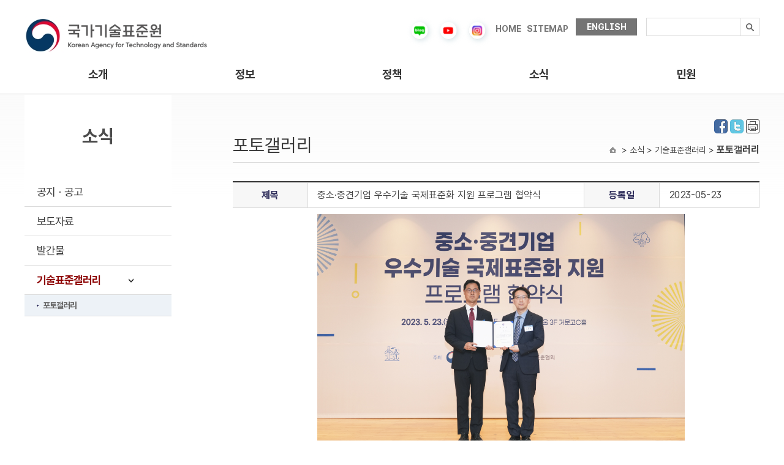

--- FILE ---
content_type: text/html;charset=utf-8
request_url: https://www.kats.go.kr/content.do?cmsid=283&mode=view&page=&cid=23884
body_size: 27291
content:



	






























<!DOCTYPE html>
<html lang="ko">
<head>
<meta charset="UTF-8">
<meta http-equiv="X-UA-Compatible" content="IE=edge" />
<title> 국가기술표준원 &gt; 소식 &gt; 기술표준갤러리 &gt; 포토갤러리</title>

<link rel="stylesheet" href="/css/global.css?ver=250702" />
<link rel="stylesheet" href="/css/main.css?ver=251029" />
<link rel="stylesheet" href="/css/movie-reels.css?ver=251112" />
<link rel="stylesheet" href="/css/sub.css?ver=250715" />
<link rel="stylesheet" href="/css/common.css?ver=1.2" />
<link rel="stylesheet" href="/css/ch.css?ver=1.2" />
<link rel="stylesheet" href="/css/policy.css?ver=1.2" />
<link rel="stylesheet" href="/css/standard-apply.css" />
<script src="/js/jquery-1.10.2.min.js"></script>
<script src="/js/jQuery.slide_v2.js"></script>
<script src="/js/slider.script.js"></script>
<script src="/js/flexslider.js"></script>
<script src="/js/menu.js"></script>
<script src="/js/policy6_5_4.js"></script>
<script src="/js/jquery.easing.1.3.min.js"></script>
<script src="/js/jquery.bxslider.min.js"></script>
<script src="/js/main.js"></script>

<script src="/js/cmsLogging.js?ver=1.2"></script>
<!-- Google tag (gtag.js) -->
<script async src="https://www.googletagmanager.com/gtag/js?id=G-YP189T9CRH"></script>
<script>
  window.dataLayer = window.dataLayer || [];
  function gtag(){dataLayer.push(arguments);}
  gtag('js', new Date());

  gtag('config', 'G-YP189T9CRH');
</script>

<script >

function searchTOP(){
	var form = document.hsearchContentForm;
	var query = form.searchValue.value;


	form.action = "/content.do";
	form.submit();

}
</script>

</head>

<body>
<!-- 상단 시작 { -->
<!--<div class="skipNav">
	<a href="#header_btn">상단메뉴 바로가기</a>
	<a href="#container_btn">본문 내용 바로가기</a>
	<a href="#footer_btn">하단 주소 바로가기</a>
</div>-->
<div id="tp_warp">
	<div class="tp_warp_dv">
		<div class="logo_warp">
			<div class="logo_warp_dv_lf"><a href="/"><img src="/images/new/logo.jpg" alt="국가기술표준원" /></a></div>
			<div class="main_tp_rt">
				<ul>
					<li class="first_tpr"><a href="http://blog.naver.com/katsblog" target="_blank"><img src="/images/new/blog.png" width="30" alt="블로그" /></a></li>
					<!--
					<li class="first_tpr"><a href="http://post.naver.com/katsblog" target="_blank"><img src="/images/new/post.png" alt="포스트" /></a></li>
					<li class="first_tpr"><a href="https://facebook.com/officialkats" target="_blank"><img src="/images/new/facebook.png" alt="페이스북" /></a></li>
					-->
					<li class="first_tpr"><a href="https://www.youtube.com/channel/UConuObyLuPUrPpu9OrTnpwA
" target="_blank"><img src="/images/new/youtube.png" alt="유튜브" width="30" /></a></li>
<li class="first_tpr"><a href="https://www.instagram.com/kats__official" target="_blank"><img src="/images/new/instagram.png" alt="인스타그램" width="30" /></a></li>
					<!--
					<li class="first_tpr"><a href="https://www.instagram.com/kats__official/" target="_blank"><img src="/images/new/instagram.png" alt="인스타그램" /></a></li>
					<li class="first_tpr"><a href="https://tv.naver.com/kats" target="_blank"><img src="/images/new/naver.jpg" alt="네이버tv" /></a></li>
					-->
					<li class="first_tpr" style="padding:10px 5px 10px 0"><a href="/">HOME</a></li>
					<li class="first_tpr" style="padding:10px 10px 10px 0"><a href="http://www.kats.go.kr/content.do?cmsid=463">SITEMAP</a></li>
					<li class="none_bak1 last_rt"><a href="http://www.kats.go.kr/en/">ENGLISH</a></li>
				</ul>
			</div>
		</div>
		<div class="logo_warp_dv_rt2">
			<form id="search-content-form" name="searchContentForm" method="get" action="/content.do" >
			<input type="hidden" name="cmsid" value="466" />
			<div class="search_bak2">
				<label class="blind" for="search_text">검색내용입력</label>
				<input type="text" id="search_text" name="searchValue" style="ime-mode:active"/>
				<button type="button" class="search_btn" onclick="searchTOP();"><img src="/images/new/search_btn.gif" alt="검색" /></button>
			</div>
			</form>
		</div>
		<div class="clear"></div>
	</div>

	

































	<!-- 상단 메뉴 시작 -->
		<div class="menu_warp">
			<div class="menu_warp_one">
				<div id="header_btn" class="menu_warp_dv">
					<ul>
									
						<li class="one_menu one_menu0"><a href="/content.do?cmsid=91" >소개</a>
							<div class="s_menu_all" id="s_menu_all1">
									<div class="s_menu" id="s1_menu1">
				

										<ul>
					
											<li><a href="/content.do?cmsid=91" >인사말</a></li>
					
											<li><a href="/content.do?cmsid=1" >연혁</a></li>
					
											<li><a href="/content.do?cmsid=458" >조직ㆍ직원</a></li>
					
											<li><a href="/content.do?cmsid=520" >상징소개</a></li>
					
											<li><a href="/content.do?cmsid=387" >청사안내</a></li>
					
											<li><a href="/content.do?cmsid=20" >찾아오시는길</a></li>
				
										</ul>
				

										<ul>
					
											<li><a href="/content.do?cmsid=523" >카드뉴스</a></li>
					
											<li><a href="/content.do?cmsid=689" >컨텐츠 영상</a></li>
					
											<li><a href="/content.do?cmsid=318" >법령정보</a></li>
					
											<li><a href="/content.do?cmsid=82" >공공안내 그래픽 심볼</a></li>
					
											<li><a href="/content.do?cmsid=528" >식별코드</a></li>
					
											<li><a href="/content.do?cmsid=364" >기술표준통계</a></li>
					
											<li><a href="/gm"  target="_blank" title="새창으로 열립니다.">계량박물관</a></li>
					
											<li><a href="/content.do?cmsid=586" >표준전문인력양성</a></li>
				
										</ul>
				

										<ul>
					
											<li><a href="/content.do?cmsid=23" >국가표준</a></li>
					
											<li><a href="/content.do?cmsid=371" >국제표준협력활동</a></li>
					
											<li><a href="/content.do?cmsid=37" >제품안전</a></li>
					
											<li><a href="/content.do?cmsid=61" >인정제도</a></li>
					
											<li><a href="/content.do?cmsid=67" >평가인증</a></li>
					
											<li><a href="/content.do?cmsid=71" >법정계량</a></li>
					
											<li><a href="/content.do?cmsid=80" >기술규제대응</a></li>
				
										</ul>
				

										<ul>
					
											<li><a href="/content.do?cmsid=13" >공지ㆍ공고</a></li>
					
											<li><a href="/content.do?cmsid=240" >보도자료</a></li>
					
											<li><a href="/content.do?cmsid=624" >발간물</a></li>
					
											<li><a href="/content.do?cmsid=283" >기술표준갤러리</a></li>
				
										</ul>
				

										<ul class="gnb_last">
					
											<li><a href="/content.do?cmsid=89" >민원신청</a></li>
					
											<li><a href="/content.do?cmsid=679&amp;mode=add" >표준 제안 신청</a></li>
				
										</ul>
										
									</div>
							</div>
						</li>

									
						<li class="one_menu one_menu1"><a href="/content.do?cmsid=523" >정보</a>
							<div class="s_menu_all" id="s_menu_all2">
									<div class="s_menu" id="s1_menu2">
				

										<ul>
					
											<li><a href="/content.do?cmsid=91" >인사말</a></li>
					
											<li><a href="/content.do?cmsid=1" >연혁</a></li>
					
											<li><a href="/content.do?cmsid=458" >조직ㆍ직원</a></li>
					
											<li><a href="/content.do?cmsid=520" >상징소개</a></li>
					
											<li><a href="/content.do?cmsid=387" >청사안내</a></li>
					
											<li><a href="/content.do?cmsid=20" >찾아오시는길</a></li>
				
										</ul>
				

										<ul>
					
											<li><a href="/content.do?cmsid=523" >카드뉴스</a></li>
					
											<li><a href="/content.do?cmsid=689" >컨텐츠 영상</a></li>
					
											<li><a href="/content.do?cmsid=318" >법령정보</a></li>
					
											<li><a href="/content.do?cmsid=82" >공공안내 그래픽 심볼</a></li>
					
											<li><a href="/content.do?cmsid=528" >식별코드</a></li>
					
											<li><a href="/content.do?cmsid=364" >기술표준통계</a></li>
					
											<li><a href="/gm"  target="_blank" title="새창으로 열립니다.">계량박물관</a></li>
					
											<li><a href="/content.do?cmsid=586" >표준전문인력양성</a></li>
				
										</ul>
				

										<ul>
					
											<li><a href="/content.do?cmsid=23" >국가표준</a></li>
					
											<li><a href="/content.do?cmsid=371" >국제표준협력활동</a></li>
					
											<li><a href="/content.do?cmsid=37" >제품안전</a></li>
					
											<li><a href="/content.do?cmsid=61" >인정제도</a></li>
					
											<li><a href="/content.do?cmsid=67" >평가인증</a></li>
					
											<li><a href="/content.do?cmsid=71" >법정계량</a></li>
					
											<li><a href="/content.do?cmsid=80" >기술규제대응</a></li>
				
										</ul>
				

										<ul>
					
											<li><a href="/content.do?cmsid=13" >공지ㆍ공고</a></li>
					
											<li><a href="/content.do?cmsid=240" >보도자료</a></li>
					
											<li><a href="/content.do?cmsid=624" >발간물</a></li>
					
											<li><a href="/content.do?cmsid=283" >기술표준갤러리</a></li>
				
										</ul>
				

										<ul class="gnb_last">
					
											<li><a href="/content.do?cmsid=89" >민원신청</a></li>
					
											<li><a href="/content.do?cmsid=679&amp;mode=add" >표준 제안 신청</a></li>
				
										</ul>
										
									</div>
							</div>
						</li>

									
						<li class="one_menu one_menu2"><a href="/content.do?cmsid=23" >정책</a>
							<div class="s_menu_all" id="s_menu_all3">
									<div class="s_menu" id="s1_menu3">
				

										<ul>
					
											<li><a href="/content.do?cmsid=91" >인사말</a></li>
					
											<li><a href="/content.do?cmsid=1" >연혁</a></li>
					
											<li><a href="/content.do?cmsid=458" >조직ㆍ직원</a></li>
					
											<li><a href="/content.do?cmsid=520" >상징소개</a></li>
					
											<li><a href="/content.do?cmsid=387" >청사안내</a></li>
					
											<li><a href="/content.do?cmsid=20" >찾아오시는길</a></li>
				
										</ul>
				

										<ul>
					
											<li><a href="/content.do?cmsid=523" >카드뉴스</a></li>
					
											<li><a href="/content.do?cmsid=689" >컨텐츠 영상</a></li>
					
											<li><a href="/content.do?cmsid=318" >법령정보</a></li>
					
											<li><a href="/content.do?cmsid=82" >공공안내 그래픽 심볼</a></li>
					
											<li><a href="/content.do?cmsid=528" >식별코드</a></li>
					
											<li><a href="/content.do?cmsid=364" >기술표준통계</a></li>
					
											<li><a href="/gm"  target="_blank" title="새창으로 열립니다.">계량박물관</a></li>
					
											<li><a href="/content.do?cmsid=586" >표준전문인력양성</a></li>
				
										</ul>
				

										<ul>
					
											<li><a href="/content.do?cmsid=23" >국가표준</a></li>
					
											<li><a href="/content.do?cmsid=371" >국제표준협력활동</a></li>
					
											<li><a href="/content.do?cmsid=37" >제품안전</a></li>
					
											<li><a href="/content.do?cmsid=61" >인정제도</a></li>
					
											<li><a href="/content.do?cmsid=67" >평가인증</a></li>
					
											<li><a href="/content.do?cmsid=71" >법정계량</a></li>
					
											<li><a href="/content.do?cmsid=80" >기술규제대응</a></li>
				
										</ul>
				

										<ul>
					
											<li><a href="/content.do?cmsid=13" >공지ㆍ공고</a></li>
					
											<li><a href="/content.do?cmsid=240" >보도자료</a></li>
					
											<li><a href="/content.do?cmsid=624" >발간물</a></li>
					
											<li><a href="/content.do?cmsid=283" >기술표준갤러리</a></li>
				
										</ul>
				

										<ul class="gnb_last">
					
											<li><a href="/content.do?cmsid=89" >민원신청</a></li>
					
											<li><a href="/content.do?cmsid=679&amp;mode=add" >표준 제안 신청</a></li>
				
										</ul>
										
									</div>
							</div>
						</li>

									
						<li class="one_menu one_menu3"><a href="/content.do?cmsid=13" >소식</a>
							<div class="s_menu_all" id="s_menu_all4">
									<div class="s_menu" id="s1_menu4">
				

										<ul>
					
											<li><a href="/content.do?cmsid=91" >인사말</a></li>
					
											<li><a href="/content.do?cmsid=1" >연혁</a></li>
					
											<li><a href="/content.do?cmsid=458" >조직ㆍ직원</a></li>
					
											<li><a href="/content.do?cmsid=520" >상징소개</a></li>
					
											<li><a href="/content.do?cmsid=387" >청사안내</a></li>
					
											<li><a href="/content.do?cmsid=20" >찾아오시는길</a></li>
				
										</ul>
				

										<ul>
					
											<li><a href="/content.do?cmsid=523" >카드뉴스</a></li>
					
											<li><a href="/content.do?cmsid=689" >컨텐츠 영상</a></li>
					
											<li><a href="/content.do?cmsid=318" >법령정보</a></li>
					
											<li><a href="/content.do?cmsid=82" >공공안내 그래픽 심볼</a></li>
					
											<li><a href="/content.do?cmsid=528" >식별코드</a></li>
					
											<li><a href="/content.do?cmsid=364" >기술표준통계</a></li>
					
											<li><a href="/gm"  target="_blank" title="새창으로 열립니다.">계량박물관</a></li>
					
											<li><a href="/content.do?cmsid=586" >표준전문인력양성</a></li>
				
										</ul>
				

										<ul>
					
											<li><a href="/content.do?cmsid=23" >국가표준</a></li>
					
											<li><a href="/content.do?cmsid=371" >국제표준협력활동</a></li>
					
											<li><a href="/content.do?cmsid=37" >제품안전</a></li>
					
											<li><a href="/content.do?cmsid=61" >인정제도</a></li>
					
											<li><a href="/content.do?cmsid=67" >평가인증</a></li>
					
											<li><a href="/content.do?cmsid=71" >법정계량</a></li>
					
											<li><a href="/content.do?cmsid=80" >기술규제대응</a></li>
				
										</ul>
				

										<ul>
					
											<li><a href="/content.do?cmsid=13" >공지ㆍ공고</a></li>
					
											<li><a href="/content.do?cmsid=240" >보도자료</a></li>
					
											<li><a href="/content.do?cmsid=624" >발간물</a></li>
					
											<li><a href="/content.do?cmsid=283" >기술표준갤러리</a></li>
				
										</ul>
				

										<ul class="gnb_last">
					
											<li><a href="/content.do?cmsid=89" >민원신청</a></li>
					
											<li><a href="/content.do?cmsid=679&amp;mode=add" >표준 제안 신청</a></li>
				
										</ul>
										
									</div>
							</div>
						</li>

									
						<li class="one_menu one_menu4"><a href="/content.do?cmsid=89" >민원</a>
							<div class="s_menu_all" id="s_menu_all5">
									<div class="s_menu" id="s1_menu5">
				

										<ul>
					
											<li><a href="/content.do?cmsid=91" >인사말</a></li>
					
											<li><a href="/content.do?cmsid=1" >연혁</a></li>
					
											<li><a href="/content.do?cmsid=458" >조직ㆍ직원</a></li>
					
											<li><a href="/content.do?cmsid=520" >상징소개</a></li>
					
											<li><a href="/content.do?cmsid=387" >청사안내</a></li>
					
											<li><a href="/content.do?cmsid=20" >찾아오시는길</a></li>
				
										</ul>
				

										<ul>
					
											<li><a href="/content.do?cmsid=523" >카드뉴스</a></li>
					
											<li><a href="/content.do?cmsid=689" >컨텐츠 영상</a></li>
					
											<li><a href="/content.do?cmsid=318" >법령정보</a></li>
					
											<li><a href="/content.do?cmsid=82" >공공안내 그래픽 심볼</a></li>
					
											<li><a href="/content.do?cmsid=528" >식별코드</a></li>
					
											<li><a href="/content.do?cmsid=364" >기술표준통계</a></li>
					
											<li><a href="/gm"  target="_blank" title="새창으로 열립니다.">계량박물관</a></li>
					
											<li><a href="/content.do?cmsid=586" >표준전문인력양성</a></li>
				
										</ul>
				

										<ul>
					
											<li><a href="/content.do?cmsid=23" >국가표준</a></li>
					
											<li><a href="/content.do?cmsid=371" >국제표준협력활동</a></li>
					
											<li><a href="/content.do?cmsid=37" >제품안전</a></li>
					
											<li><a href="/content.do?cmsid=61" >인정제도</a></li>
					
											<li><a href="/content.do?cmsid=67" >평가인증</a></li>
					
											<li><a href="/content.do?cmsid=71" >법정계량</a></li>
					
											<li><a href="/content.do?cmsid=80" >기술규제대응</a></li>
				
										</ul>
				

										<ul>
					
											<li><a href="/content.do?cmsid=13" >공지ㆍ공고</a></li>
					
											<li><a href="/content.do?cmsid=240" >보도자료</a></li>
					
											<li><a href="/content.do?cmsid=624" >발간물</a></li>
					
											<li><a href="/content.do?cmsid=283" >기술표준갤러리</a></li>
				
										</ul>
				

										<ul class="gnb_last">
					
											<li><a href="/content.do?cmsid=89" >민원신청</a></li>
					
											<li><a href="/content.do?cmsid=679&amp;mode=add" >표준 제안 신청</a></li>
				
										</ul>
										
									</div>
							</div>
						</li>

				
					
					
					</ul>
				</div>
				<div class="menu_back" id="menu_back1"></div>
				<div class="menu_back" id="menu_back2"></div>
				<div class="menu_back" id="menu_back3"></div>
				<div class="menu_back" id="menu_back4"></div>
				<div class="menu_back" id="menu_back5"></div>
				<div class="menu_back" id="menu_back6"></div>
			</div>
		</div>
	<!-- 상단 메뉴 끝 -->



	










	</div>
	<div class="clear"></div>
<div class="container_btn">
<div class="sub_content-bg">
<div class="sub_content">
	<ul>
	<li>
		<ul class="sub_all">
		<!-- header end -->


	




























		<li class="sub_right">
			<div class="subpage_tit">
				<div class="icon_list">	

					<a href="http://www.facebook.com/sharer.php?s=100&amp;p[url]=http%3A%2F%2Fwww.kats.go.kr%2Fcontent.do%3Fcmsid%3D283&amp;p[title]=%ED%8F%AC%ED%86%A0%EA%B0%A4%EB%9F%AC%EB%A6%AC" target="_blank" title="facebook 새창"><img src="/images/fb.jpg" alt="facebook" /></a>

					<a href="http://twitter.com/share?url=http%3A%2F%2Fwww.kats.go.kr%2Fcontent.do%3Fcmsid%3D283&amp;text=%ED%8F%AC%ED%86%A0%EA%B0%A4%EB%9F%AC%EB%A6%AC" target="_blank" title="twitter 새창"><img src="/images/tw.jpg" alt="twitter" /></a>

					<a href="#none"  onclick="window.print();" onkeypress="window.print();"><img src="../images/sub/print.jpg" alt="프린트" /></a>
				</div>

				<span>포토갤러리</span>
				
				<div> &gt; 소식 &gt; 기술표준갤러리 &gt; <strong>포토갤러리</strong></div>
			</div>
			<div class="clear"></div>
			
			<!-- subpage_con start -->
			<div class="subpage_con">
				

				
					
					
<!-- 컨텐츠 시작 -->
                
	
			

 
			
			





































 



<script type="text/javascript" src="/js/cws/jquery/jquery.min.js;jsessionid=77A6BCA5ACAE256B98CA35FE390A0563"></script>
<script type="text/javascript" src="/js/cws/jquery/jquery.validate.min.js;jsessionid=77A6BCA5ACAE256B98CA35FE390A0563"></script>
<script type="text/javascript" src="/js/cws/jquery/jquery.validate.additional.methods.min.js;jsessionid=77A6BCA5ACAE256B98CA35FE390A0563"></script>
<script type="text/javascript" src="/js/cws/board/common.js;jsessionid=77A6BCA5ACAE256B98CA35FE390A0563"></script>



				
				
				


			<table summary="게시판 읽기에 대해 제목 대표이미지 이미지 요약 행사일 조회수  제공" class="mar_top30 ch_in_se" cellspacing="0" cellpadding="0" width="100%" style="table-layout:fixed;">
				<caption>포토갤러리</caption>
				<colgroup>
					<col width="15%" />
					<col width="55%"/>
					<col width="15%" />
					<col width="20%"/>
				</colgroup>
				<thead>
		
					<tr>
						<th  scope="col">제목</th>
						<td  class="tbleft">중소·중견기업 우수기술 국제표준화 지원 프로그램 협약식</td>
						<th scope="col">등록일</th>
						<td scope="col" class="tbleft">2023-05-23</td>
					</tr>
		
				</thead>
				<tbody>

		

				<tr>
						<td class="no_b_right tbleft" colspan="4">
						
						
							<img src="/upload/board/image/148/23884_202307201537112400.PNG" alt="중소·중견기업 우수기술 국제표준화 지원 프로그램 협약식" width="600"  /><br/><br/>
						
						
							<img src="/upload/board/image/148/23884_202307201537113340.PNG" alt="중소·중견기업 우수기술 국제표준화 지원 프로그램 협약식" width="600" /><br/><br/>
						
							<img src="/upload/board/image/148/23884_202307201537114321.PNG" alt="중소·중견기업 우수기술 국제표준화 지원 프로그램 협약식" width="600" /><br/><br/>
						
						</td>
					</tr>
		
						<tr>
							<th scope="col">요약</th>
							<td class="no_b_right tbleft" colspan="3">국가기술표준원은 5월 23일 더케이호텔에서 중소·중견 기업의 국제표준화를 지원하기 위해 기업과 전문가를 1대1로 연결하는 2023년 중소·중견기업 국제표준화 지원 프로그램 협약식을 개최해 35개 기업과 국제표준 전문가 간의 협약을 체결했다. 국표원은 2020년부터 이 프로그램을 운영하여 지난 3년간 85개 중소·중견기업에 국제표준화 지원을 하였고, 올해는 규제자유특구 기업도 대상으로 포함해 총 35개 기업을 선정했다. 위촉된 전문가는 기업에 맞춤형 국제표준 정보 제공, 제안서 작성 자문 등을 지원한다.
</td>
						</tr>
					
		
					<tr>
						<th scope="col">내용</th>
						<td class="no_b_right tbleft" colspan="4">
							
							<p class="0">중소·중견 기업이 신기술을 개발하고도 표준화에 대한 경험이 부족해 국제표준을 선점하지 못하고 기업 성장의 기회를 놓치는 일이 없도록, 정부가 기업과 전문가를 1대1로 연결하여 기업의 국제표준화를 지원한다.<br />
<br />
산업통상자원부 국가기술표준원(원장 진종욱, 이하 국표원)은 23일(화) 더케이호텔에서「2023년 중소·중견기업 국제표준화 지원 프로그램 협약식」을 개최하고 지원대상으로 선정된 35개 기업과 국제표준 전문가 간의 협약을 체결했다. 이날 행사에서는 최근 신설된 해외인증 지원단의 사업 설명회도 함께 진행되었다.<br />
<br />
국내 중소·중견 기업은 관련 정보, 전문인력 부족 등의 이유로 신기술을 국제표준화하는 데 어려움을 겪고 있다. 이에 국표원은 2020년부터「중소·중견기업 국제표준화 지원 프로그램」을 실시하여 지난 3년간 85개 중소·중견기업의 국제표준화를 지원*하였다.<br />
<br />
* 국제표준 제안 2건, 국가연구개발과제 연계 9건, 동향보고서 75건 등 지원<br />
<br />
올해는 중소벤처기업부와 협력을 통해 규제자유특구 기업을 대상으로 사전 설문 조사를 실시하여 수요를 발굴하였고, 52개 신청기업 중 규제자유특구 기업 19개를 포함한 총 35개 기업을 선정하였다.<br />
<br />
국표원은 국제표준화기구에서 활동하고 있는 전문가를 국제표준 전문가로 위촉하고 기업과 전문가를 1대1로 연결하여 주었다. 위촉된 전문가는 최신 국제표준 정보 제공, 국제표준 제안서 작성 자문 등 기업이 국제표준화 활동에 필요한 사항을 기업의 상황에 맞게 맞춤형으로 지원한다.<br />
<br />
진종욱 국가기술표준원장은“중소·중견기업 국제표준화 지원 프로그램으로 기업의 신기술이 국제표준으로 개발되고, 해외 경쟁력 강화, 수출 증대를 통해 중소·중견기업 성장을 이룰 수 있도록 적극 지원하겠다”고 밝혔다.</p>

					
					
						</td>
					</tr>
		
				</tbody>
				</table>
				<div class="list_btn"><a href="/content.do?cmsid=283&amp;page="><img src="/images/information/list_btn.jpg" alt="목록" /></a></div>



				
				
				
	
<!-- 컨텐츠 끝// --><!-- This page is generated by CMS -->
				



				<div class="clear"></div>


			</div>
			<!-- subpage_con end -->

<script type="text/javascript">
//<![CDATA[
function resize_frame(obj){
	var obj_document = obj.contentWindow.document;
	if(obj_document.height){
		obj.style.height = obj_document.height;
		obj.style.width = obj_document.width;
	} else {
		obj.style.height = obj_document.body.scrollHeight;
		obj.style.width = obj_document.body.scrollWidth;
	}
}

//]]>
</script>

		</li><!-- sub_right end -->





	

































		<li class="sub_left">
			<div class="left_warp_cont">
				<div class="left_logo">소식</div>
				<div class="left_menu">
				<ul class="left_menu_ul1">
			
					<li><a href="/content.do?cmsid=13" >공지ㆍ공고</a>
		
					</li>
		
					<li><a href="/content.do?cmsid=240"  >보도자료</a></li>
			
					<li><a href="/content.do?cmsid=624" >발간물</a>
		
					</li>
			
					<li><a href="/content.do?cmsid=283" class="left_hover">기술표준갤러리</a>
		
						<ul class="lf_s_menu1" >
		
							<li><a href="/content.do?cmsid=283"  class="onmouse" >포토갤러리</a></li>
		
						</ul>
		
					</li>
		

				</ul>
				</div>
			</div>
		</li>


		
		</ul>
	</li>
	</ul>
	<div class="clear"></div>
</div>
</div>

	
<!-- footer start -->
<div id="footer_btn" class="footer_warp">
	<div class="footer_warp_tp_cont">
		<div class="sub_logo"><img src="/images/sub_logo.jpg" alt="서브로고" /></div>
		<div class="footer_warp_bt">
			<p>
				<a href="/content.do?cmsid=366"><span style="color:#000088; font-weight:bold;">개인정보처리방침</span></a>    ㅣ   
				<a href="/content.do?cmsid=367">공공데이터개방</a></p>
			<p>(27737) 충북 음성군 맹동면 이수로 93 국가기술표준원  /  인증표준정보센터 : 1381  /  민원실 : 043-870-5600 ~ 5602  /  당직실 : 043-870-5660 </p>
			<p>Copyright 2014 KATS.  All rights reserved.</p>
		</div>
	</div>
</div>
</div>
</body>
</html>
